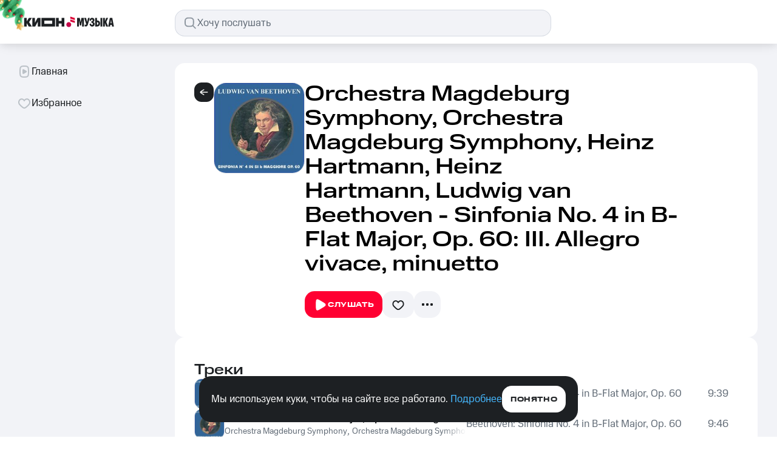

--- FILE ---
content_type: text/css; charset=UTF-8
request_url: https://music.mts.ru/_next/static/css/8cdba69c1e6a04ad.css
body_size: 620
content:
.dropdown-menu_wrapper__KWFlc{display:flex;flex-direction:column;justify-content:space-between;row-gap:20px;z-index:9;position:absolute;right:-120px;top:60px;left:unset;width:236px;padding:16px;background-color:#fff;border-radius:16px;box-shadow:0 0 16px rgba(0,0,0,.08),0 4px 16px rgba(0,0,0,.08)}.dropdown-menu_wrapper__KWFlc.dropdown-menu_top__8MTqE{right:unset;left:calc(100% - 44px)}@media only screen and (max-width:768px){.dropdown-menu_wrapper__KWFlc.dropdown-menu_top__8MTqE{top:unset;left:0}}.dropdown-menu_wrapper__KWFlc.dropdown-menu_right__mA3WV{top:47px}@media only screen and (max-width:768px){.dropdown-menu_wrapper__KWFlc{top:100px;left:0}}.dropdown-menu_item__iL_22{width:100%;display:flex;column-gap:12px;cursor:pointer}

--- FILE ---
content_type: text/css; charset=UTF-8
request_url: https://music.mts.ru/_next/static/css/f95491111a90520c.css
body_size: 2250
content:
.base_wrapper__N6hQC{background-color:var(--color-background-primary);border-radius:16px;color:var(--color-text-primary)}.base_content__CktJp{max-width:760px}.base_content__CktJp h2{font:500 1.5rem/1.75rem MTS Wide,sans-serif}@media screen and (max-width:767px){.base_content__CktJp h2{font:500 1.25rem/1.5rem MTS Wide,sans-serif}}.base_short_info__lirNC{margin-top:20px}@media screen and (max-width:767px){.base_short_info__lirNC{font:400 1.0625rem/1.5rem MTS Compact,sans-serif}}.base_checkbox__LroSB:not(:checked)~.base_with_hidden_text___sLZx{text-overflow:ellipsis;overflow:hidden;display:-webkit-box;line-clamp:2;-webkit-line-clamp:2;-webkit-box-orient:vertical}@media screen and (max-width:767px){.base_checkbox__LroSB:not(:checked)~.base_with_hidden_text___sLZx{-webkit-line-clamp:4}}.base_section_title__hLvtz{margin-top:24px}.base_section_subtitle__WByrL{margin-top:20px}.base_section_description__thv7i{margin-top:8px}.base_numbered_list__qYyUd{margin-top:8px;list-style:none;counter-reset:list}.base_numbered_list__qYyUd li:not(:first-child){margin-top:4px}.base_numbered_list__qYyUd li{position:relative;padding-left:28px}.base_numbered_list__qYyUd li:before{counter-increment:list;content:counter(list);display:inline-block;position:absolute;top:0;left:0;width:20px;margin:2px 0;font-size:12px;font-weight:500;line-height:20px;text-align:center;background-color:var(--color-background-secondary);border-radius:50%}.base_unnumbered_list__XrAMC{margin-top:8px;list-style-position:outside;list-style-type:unset}.base_unnumbered_list__XrAMC li:not(:first-child){margin-top:4px}.base_unnumbered_list__XrAMC li{margin-left:15px}.base_button_yet__a_v61{padding:0;-webkit-appearance:none;-moz-appearance:none;appearance:none;border:none;outline:none;background:none;background:linear-gradient(currentColor,currentColor);background-position:0 100%;background-repeat:no-repeat;background-size:0 1px}@media(hover:hover){.base_button_yet__a_v61:hover{background-size:100% 1px}}.base_button_yet__a_v61{margin-top:8px;color:var(--color-text-secondary);cursor:pointer;display:inline-block;width:max-content}.base_checkbox__LroSB{display:none}.base_checkbox__LroSB:checked~.base_full_info__xtepX{max-height:max-content}.base_full_info__xtepX{max-height:0;overflow:hidden}.base_button_yet__a_v61:before{content:"Еще"}.base_checkbox__LroSB:checked~.base_button_yet__a_v61:before{content:"Свернуть"}.album-page_ScAlbumPageWrapper__3SKth{width:100%;display:flex;flex-direction:column;row-gap:32px}@media screen and (max-width:430px){.album-page_ScAlbumPageWrapper__3SKth{width:100vw;margin:0 -20px;row-gap:24px}}.header_ScHeaderBlock__7NTZN{background-color:var(--color-background-primary);border-radius:16px;width:100%;padding:32px;display:flex;gap:24px}.header_ScHeaderBlock__7NTZN h1{word-break:break-word}@media screen and (max-width:768px){.header_ScHeaderBlock__7NTZN{padding:20px;gap:12px}}.header_ScWrapper__6yQHW{display:flex;gap:24px}.header_ScFlex__n8PTj{display:flex;gap:unset;flex-direction:row;width:auto;max-width:90%}.header_ScFlex__n8PTj.header_title__z87Ni{margin-bottom:24px;align-items:center;word-break:break-all}@media screen and (min-width:760px)and (max-width:960px){.header_ScFlex__n8PTj{max-width:70%}}@media screen and (max-width:500px){.header_ScFlex__n8PTj{width:100%}.header_ScFlex__n8PTj .header_ScIconButtonWrapper__Mh_OJ{margin-top:8px}}.header_ScTitle__qzfLH{color:var(--color-text-secondary)}@media screen and (max-width:834px){.header_ScTitle__qzfLH{font-size:14px}}@media screen and (max-width:980px){.header_ScTitle__qzfLH .header_durationText___BlDY{display:none}}.header_ScTitleDescription__FUue8{color:var(--color-text-secondary);margin-bottom:24px}@media screen and (max-width:834px){.header_ScTitleDescription__FUue8{font-size:17px}}@media screen and (max-width:960px){.header_ScDescriptionWrapper__b8AV_ p{white-space:nowrap;overflow:hidden;text-overflow:ellipsis}}@media screen and (max-width:480px){.header_ScDescriptionWrapper__b8AV_ p{padding-right:20px}}.header_ScDescriptionWrapper__b8AV_.header_active__MlC3v,.header_ScDescriptionWrapper__b8AV_.header_active__MlC3v p{white-space:normal;overflow:auto;text-overflow:clip}.header_ScDot__H8d4k{margin:10 10px;font-size:1.2em;line-height:1}.header_ScInfoWrapper__jEBkZ{display:flex;justify-content:space-between}@media screen and (max-width:807px){.header_ScInfoWrapper__jEBkZ{flex-direction:column}}.header_ScButtonsContainer__eDSH_{width:max-content;position:relative;display:flex;align-items:center;gap:8px}.header_avatar__spbGV{width:178px;height:178px}@media screen and (max-width:1439px){.header_avatar__spbGV{width:150px;height:150px}}@media screen and (max-width:959px){.header_avatar__spbGV{width:148px;height:148px}}@media screen and (max-width:767px){.header_avatar__spbGV{display:none}}.header_likeBlock__XW_yg .header_likeIcon__d8HNn{display:none}@media screen and (max-width:704px){.header_likeBlock__XW_yg .header_likeIcon__d8HNn{display:block}.header_likeBlock__XW_yg .header_likeButton__QfW2b{display:none}}.track-list_container__K5M7g{padding:32px;border-radius:16px;background-color:var(--color-background-primary)}@media screen and (max-width:768px){.track-list_container__K5M7g{padding:32px 20px}}.artists-names_wrapper__tHlkW{white-space:nowrap;overflow:hidden;color:var(--color-text-secondary)}@media(hover:hover){.artists-names_name__rUQm3:hover{color:var(--color-control-primary-active)}}@media(max-width:959px){.artists-names_disableLinkOnMobile__8Zbo3{pointer-events:none;cursor:default}}.cover_wrapper__SSZoZ{position:relative;width:50px;height:50px;border-radius:12px;border:1px solid var(--color-background-stroke);overflow:hidden}.cover_overlay__bszUD{position:relative;z-index:2;width:100%;height:100%;background-color:var(--color-background-overlay);align-items:center;justify-content:center}.track-name_name__YTs42{color:var(--color-text-primary)}@media screen and (max-width:959px){.track-name_name__YTs42{font-weight:400}}@media(max-width:959px){.track-name_disableLinkOnMobile__9qRLx{pointer-events:none;cursor:default}}.podcast-row_wrapper__kcCIK{margin:-8px;padding:8px;border-radius:16px;cursor:pointer;display:flex;align-items:center;justify-content:space-between;gap:12px;transition:transform .3s ease-out}.podcast-row_wrapper__kcCIK.podcast-row_active__dhF8z .podcast-row_track_cover_overlay__hh06N{display:flex}.podcast-row_wrapper__kcCIK.podcast-row_shared__XFTI7{background-color:var(--color-background-secondary)}@media(hover:hover){.podcast-row_wrapper__kcCIK:hover:not(.podcast-row_withoutHover__lFeQm){background-color:var(--color-background-primary);box-shadow:0 4px 16px 0 rgba(0,0,0,.0784313725),0 0 16px 0 rgba(0,0,0,.0784313725)}.podcast-row_wrapper__kcCIK:hover .podcast-row_track_cover_overlay__hh06N{display:flex}.podcast-row_wrapper__kcCIK:hover .podcast-row_pauseBtn__FhblN{display:flex!important}.podcast-row_wrapper__kcCIK:hover .podcast-row_playingIcon__YCz7S{display:none!important}}@media screen and (max-width:959px){.podcast-row_wrapper__kcCIK:active{transform:scale(.98)}}@media screen and (max-width:429px){.podcast-row_wrapper__kcCIK{gap:8px}}.podcast-row_left__p_qMW{min-width:0;display:flex;align-items:center;gap:12px}@media screen and (max-width:429px){.podcast-row_left__p_qMW{gap:8px}}.podcast-row_right__7IYRK{align-items:center;justify-content:space-between}.podcast-row_track_cover_wrapper__5q9ml{flex-shrink:0}.podcast-row_track_cover_overlay__hh06N{display:none}.podcast-row_pauseBtn__FhblN{display:none!important}.podcast-row_playingIcon__YCz7S{display:flex!important}.podcast-row_track_title__hjtt5{display:flex;align-items:center;gap:4px}.podcast-row_track_info__hZuRq{min-width:0}.podcast-row_with_mask__HDfwp{-webkit-mask-image:linear-gradient(90deg,var(--color-constant-greyscale-900) 90%,rgba(0,0,0,0) 100%);mask-image:linear-gradient(90deg,var(--color-constant-greyscale-900) 90%,rgba(0,0,0,0) 100%)}.podcast-row_duration__YQlK8{color:var(--color-text-secondary)}@media screen and (max-width:959px){.podcast-row_duration__YQlK8{display:none}}.rkn-block_wrapper__7lS7Y{width:100%;height:100%;display:flex;flex-direction:column;align-items:center;justify-content:center;text-align:center}@media screen and (max-width:767px){.rkn-block_wrapper__7lS7Y{padding:0 20px}}.rkn-block_title__7f5HN{max-width:431px;color:var(--color-text-primary);margin-bottom:8px}.rkn-block_subtitle__bE91X{color:var(--color-text-secondary);margin-bottom:44px;max-width:431px}@media screen and (max-width:767px){.rkn-block_subtitle__bE91X{margin-bottom:32px}}.rkn-block_attention_img__Wl9HT{margin-bottom:24px}@media screen and (max-width:767px){.rkn-block_attention_img__Wl9HT{width:120px;height:120px;margin-bottom:12px}}.rkn-block_button__0o3zf{width:280px}

--- FILE ---
content_type: application/javascript; charset=UTF-8
request_url: https://music.mts.ru/_next/static/chunks/8716-13e574aab0c631ee.js
body_size: 4297
content:
(self.webpackChunk_N_E=self.webpackChunk_N_E||[]).push([[8716],{4589:e=>{e.exports={wrapper:"empty-block_wrapper__eHWHb",title:"empty-block_title__mbYg2",description:"empty-block_description__HpIAf"}},16043:(e,t,n)=>{"use strict";n.d(t,{t:()=>i.t});var i=n(3664)},18613:(e,t,n)=>{"use strict";n.d(t,{M:()=>h});var i=n(37876),a=n(41366),l=n(64603),c=n.n(l),o=n(15039),r=n.n(o),s=n(39491),v=n(88662),u=n(52349),d=n(22410),p=n(47614),g=n(87922),m=n(16043);let h=e=>{let{tracks:t,title:n,href:l,subtitle:o}=e,{like:h,unLike:A,dislike:_,unDislike:y,play:b,checkIsLoading:k,checkIsPlaying:C,checkIsActive:x,checkIsLiked:I,checkIsDisliked:f}=(0,d.k)(),{availableTracks:S,getAvailableTrackIndex:N,onUnavailableTrackClick:j}=(0,g.J)({tracks:t}),w=function(e,t){let n=arguments.length>2&&void 0!==arguments[2]?arguments[2]:"short";return e.map((e,a)=>{let l=I(e),c=f(e);return(0,i.jsx)(v.O,{isDisliked:c,isLiked:l,isLoading:k(e),isPlaying:C(e),isActive:x(e),type:n,track:e,onDislikeClick:()=>c?y(e):_(e),onLikeClick:()=>{if(l){var t,n;A(e),(0,p.nZ)((null==e||null==(n=e.artists)||null==(t=n[0])?void 0:t.name)||"",e.id)}else h(e)},onPlayClick:()=>{var n,i;if(!e.available)return void j();let a=N(e);b({track:e,trackIndex:a+t,playlist:S,contentType:u.c.TRACKS}),(0,p.eP)((null==e||null==(i=e.artists)||null==(n=i[0])?void 0:n.name)||"",e.id)},onArtistNameClick:t=>{(0,m.t)(e,t)}},a+t)})};return(0,i.jsx)(a.T,{title:n,href:l,subtitle:o,callback:()=>(0,p.g4)(),children:t.length>5?(0,i.jsx)("div",{className:c().overflow,children:(0,i.jsxs)("div",{className:r()(s.s.row,c().row__extended),children:[(0,i.jsx)("div",{className:r()(s.Y.xl6,c().col__extended),children:w(t.slice(0,5),0)}),(0,i.jsx)("div",{className:r()(s.Y.xl6,c().col__extended),children:w(t.slice(5,10),5)})]})}):(0,i.jsx)(i.Fragment,{children:w(t.slice(0),0,"long")})})}},21893:e=>{e.exports={wrapper:"unauth-block_wrapper__2Le7r",button:"unauth-block_button__lyQiY",icon:"unauth-block_icon__q_QRP"}},29114:e=>{e.exports={slice:"selections-block_slice__RaJFl"}},45767:e=>{e.exports={slice:"genre-block_slice__O7eCN"}},47614:(e,t,n)=>{"use strict";n.d(t,{A7:()=>c,BA:()=>k,FS:()=>g,GJ:()=>l,Gl:()=>p,N8:()=>A,Ph:()=>m,WL:()=>d,bO:()=>_,cf:()=>y,eP:()=>v,g4:()=>s,hH:()=>b,ji:()=>o,nZ:()=>u,pk:()=>h,wA:()=>C,wP:()=>r});var i=n(28420),a=n(99973);function l(){(0,i.OS)({eventId:"157",event:"vntIzbrannoe",eventCategory:"izbrannoe",eventAction:"element_click",eventLabel:"ispolniteli",actionGroup:"interactions"})}function c(e,t){(0,i.OS)({eventId:"158",event:"vntIzbrannoe",eventCategory:"ispolniteli",eventAction:"element_click",eventLabel:"vosproizvesti",actionGroup:"interactions",eventContent:(0,a.F)(e),productId:"".concat(t,"|").concat((0,a.F)(e))})}function o(e,t){(0,i.OS)({eventId:"159",event:"vntIzbrannoe",eventCategory:"ispolniteli",eventAction:"element_click",eventLabel:"dislike",actionGroup:"interactions",eventContent:(0,a.F)(e),productId:"".concat(t,"|").concat((0,a.F)(e))})}function r(e,t){(0,i.OS)({eventId:"160",event:"vntIzbrannoe",eventCategory:"ispolniteli",eventAction:"element_click",eventLabel:"zagolovok_artista",actionGroup:"interactions",eventContent:(0,a.F)(e),productId:"".concat(t,"|").concat((0,a.F)(e))})}function s(){(0,i.OS)({eventId:"161",event:"vntIzbrannoe",eventCategory:"izbrannoe",eventAction:"element_click",eventLabel:"treki",actionGroup:"interactions"})}function v(e,t){(0,i.OS)({eventId:"162",event:"vntIzbrannoe",eventCategory:"treki",eventAction:"element_click",eventLabel:"vosproizvedenie",actionGroup:"interactions",eventContent:(0,a.F)(e),productId:"".concat(t,"|").concat((0,a.F)(e))})}function u(e,t){(0,i.OS)({eventId:"163",event:"vntIzbrannoe",eventCategory:"treki",eventAction:"element_click",eventLabel:"dislike",actionGroup:"interactions",eventContent:(0,a.F)(e),productId:"".concat(t,"|").concat((0,a.F)(e))})}function d(){(0,i.OS)({eventId:"165",event:"vntIzbrannoe",eventCategory:"izbrannoe",eventAction:"element_click",eventLabel:"albomy",actionGroup:"interactions"})}function p(e,t){(0,i.OS)({eventId:"166",event:"vntIzbrannoe",eventCategory:"albomy",eventAction:"element_click",eventLabel:"vosproizvedenie",actionGroup:"interactions",eventContent:(0,a.F)(e),productId:"".concat(t,"|").concat((0,a.F)(e))})}function g(e,t){(0,i.OS)({eventId:"167",event:"vntIzbrannoe",eventCategory:"albomy",eventAction:"element_click",eventLabel:"dislike",actionGroup:"interactions",eventContent:(0,a.F)(e),productId:"".concat(t,"|").concat((0,a.F)(e))})}function m(e,t){(0,i.OS)({eventId:"168",event:"vntIzbrannoe",eventCategory:"albomy",eventAction:"element_click",eventLabel:"zagolovok_alboma",actionGroup:"interactions",eventContent:(0,a.F)(e),productId:String(t)})}function h(){(0,i.OS)({eventId:"169",event:"vntIzbrannoe",eventCategory:"izbrannoe",eventAction:"element_click",eventLabel:"playlisty",actionGroup:"interactions"})}function A(){(0,i.OS)({eventId:"170",event:"vntIzbrannoe",eventCategory:"playlisty",eventAction:"element_click",eventLabel:"vashi_playlisty",actionGroup:"interactions"})}function _(e,t){(0,i.OS)({eventId:"171",event:"vntIzbrannoe",eventCategory:"vashi_playlisty",eventAction:"element_click",eventLabel:"vosproizvedenie",actionGroup:"interactions",eventContent:(0,a.F)(e),productId:"".concat(t,"|").concat((0,a.F)(e))})}function y(){(0,i.OS)({eventId:"173",event:"vntIzbrannoe",eventCategory:"vashi_playlisty",eventAction:"element_click",eventLabel:"zagolovok_playlista",actionGroup:"interactions"})}function b(){(0,i.OS)({eventId:"174",event:"vntIzbrannoe",eventCategory:"playlisty",eventAction:"element_click",eventLabel:"vam_ponravilos",actionGroup:"interactions"})}function k(e,t){(0,i.OS)({eventId:"175",event:"vntIzbrannoe",eventCategory:"vam_ponravilos",eventAction:"element_click",eventLabel:"vosproizvedenie",actionGroup:"interactions",eventContent:(0,a.F)(e),productId:"".concat(t,"|").concat((0,a.F)(e))})}function C(){(0,i.OS)({eventId:"177",event:"vntIzbrannoe",eventCategory:"vam_ponravilos",eventAction:"element_click",eventLabel:"zagolovok_playlista",actionGroup:"interactions"})}},55522:(e,t,n)=>{"use strict";n.d(t,{A:()=>i});let i={src:"/_next/static/media/favorite_cover.e8f8509a.png",height:200,width:200,blurDataURL:"[data-uri]",blurWidth:8,blurHeight:8}},59971:(e,t,n)=>{"use strict";n.d(t,{V:()=>d});var i=n(37876),a=n(15039),l=n.n(a),c=n(55486),o=n(39491),r=n(41366),s=n(85189),v=n(45767),u=n.n(v);let d=e=>{let{genres:t,title:n="Жанры",subtitle:a}=e;return(0,i.jsx)(r.T,{title:n,subtitle:a,href:c.Og.GENRES,children:(0,i.jsx)("div",{className:l()(o.s.row,u().slice),children:t.map(e=>(0,i.jsx)(s.qu,{content:e,className:l()(o.Y.xl2,o.Y.t1,o.Y.ms1)},e.id))})})}},61161:(e,t,n)=>{"use strict";n.d(t,{eC:()=>C,aS:()=>I,PW:()=>y,vo:()=>S});var i=n(37876),a=n(14232),l=n(55250),c=n(92172),o=n(57988),r=n(16314),s=n(26810),v=n(5532),u=n(54607);let d=async e=>{let{maxTrackCount:t}=e;try{let{data:e}=await v.p.get("".concat("https://api.music.yandex.net","/users/324504548/playlists/1480"),{headers:{"Content-Type":"application/json","X-Yandex-Music-Client":"".concat(u.Q6,"/").concat("2.4")},timeout:2e3});if(o.T.postMetaCollector({dataType:r.F.PLAYLISTS,dataBody:e}).catch(()=>void 0),t)return(0,s.J)({content:e.result,hasChart:!0,maxTrackCount:t});return(0,s.J)({content:e.result,hasChart:!0})}catch(e){return null}};var p=n(75952);let g=async e=>{let{maxGenresCount:t}=e;try{let{data:e}=await v.p.get("".concat("https://api.music.yandex.net","/genres"),{headers:{"Content-Type":"application/json","X-Yandex-Music-Client":"".concat(u.Q6,"/").concat("2.4")},timeout:2e3}),n=null!=t?t:e.result.length;return e.result.reduce((e,t)=>(e.length<n&&p.ly[t.title]&&e.push({...(e=>{var t;return{id:e.id,title:e.title,subGenres:(null==(t=e.subGenres)?void 0:t.map(e=>({id:e.id,title:e.title})))||[]}})(t),cover:p.ly[t.title].src||""}),e),[])}catch(e){return[]}};var m=n(87287);let h=async e=>{let{maxPlaylistCount:t}=e;try{var n,i,a,l;let{data:e}=await v.p.get("".concat("https://api.music.yandex.net","/editorial/promotions/").concat(u.v4.INTERESTING),{headers:{"Content-Type":"application/json","X-Yandex-Music-Client":"".concat(u.Q6,"/").concat("2.4")},timeout:2e3}),c=null!=(l=null==(a=e.result.promotions)||null==(i=a[0])||null==(n=i.playlists)?void 0:n.map(e=>(0,m.$)(e.playlist)))?l:null;return t&&c&&(c=c.slice(0,t)),c}catch(e){return null}};var A=n(91040);let _=async e=>{let{maxSelectionsCount:t}=e;try{let{data:e}=await v.p.get("".concat("https://api.music.yandex.net","/editorial/categories?language=ru"),{headers:{"Content-Type":"application/json","X-Yandex-Music-Client":"".concat(u.Q6,"/").concat("2.4")},timeout:2e3}),n=null!=t?t:e.result.length,i=e.result.reduce((e,t)=>(e.length<n&&t.category!==u.v4.INTERESTING&&e.push(t),e),[]);return(await Promise.allSettled(i.map(e=>{let{category:t}=e;return A.A.get("".concat("https://api.music.yandex.net","/editorial/promotions/").concat(t),{headers:{"Content-Type":"application/json","X-Yandex-Music-Client":"".concat(u.Q6,"/").concat("2.4")},timeout:2e3}).then(e=>{let{data:t}=e;return(e=>({title:e.title,category:e.category,images:e.promotions?e.promotions.flatMap(e=>e.playlists.slice(0,4).flatMap(e=>(0,m.$)(e.playlist).cover)):[]}))(t.result)})}))).reduce((e,t)=>("fulfilled"===t.status&&t.value&&e.push(t.value),e),[])}catch(e){return[]}},y=()=>{let{interestingNow:e}=(0,l.G1)();return((0,a.useEffect)(()=>{e.length||h({maxPlaylistCount:4}).then(e=>{e&&l.vT.setInterestingNow(e)})},[e.length]),e.length)?(0,i.jsx)(c.S,{interestingNow:e,title:"Возможно вам понравится",subtitle:"Актуально сейчас"}):null};var b=n(18613),k=n(55486);let C=()=>{let{chart:e}=(0,l.G1)();return((0,a.useEffect)(()=>{e||d({maxTrackCount:10}).then(l.vT.setChart)},[e]),e)?(0,i.jsx)(b.M,{tracks:e.tracks,title:"Возможно вам понравится",subtitle:"Чарт КИОН Музыка",href:k.Og.CHART}):null};var x=n(59971);let I=()=>{let{genres:e}=(0,l.G1)();return((0,a.useEffect)(()=>{e.length||g({maxGenresCount:8}).then(l.vT.setGenres)},[e.length]),e.length)?(0,i.jsx)(x.V,{genres:e,title:"Возможно вам понравится",subtitle:"Жанры"}):null};var f=n(74394);let S=()=>{let{selections:e}=(0,l.G1)();return((0,a.useEffect)(()=>{e.length||_({maxSelectionsCount:10}).then(l.vT.setSelections)},[e.length]),e.length)?(0,i.jsx)(f.p,{title:"Возможно вам понравится",subtitle:"Подборки",selections:e}):null}},64603:e=>{e.exports={overflow:"tracks-columns_overflow__uv3Ck",row__extended:"tracks-columns_row__extended__CyEcK",col__extended:"tracks-columns_col__extended__Y_kG1"}},68904:(e,t,n)=>{"use strict";n.d(t,{v:()=>d});var i=n(37876),a=n(83126),l=n(21893),c=n.n(l),o=n(28614),r=n(54587),s=n.n(r),v=n(55522),u=n(47998);let d=()=>(0,i.jsxs)("div",{className:c().wrapper,children:[(0,i.jsx)(s(),{src:v.A.src,alt:"",width:70,height:70,className:c().icon}),(0,i.jsx)("h1",{className:a.$.H4Wide,children:"Для прослушивания любимых треков\xa0необходима авторизация"}),(0,i.jsx)("p",{className:a.$.P3RegularComp,children:"Это поможет сохранить ваши музыкальные предпочтения"}),(0,i.jsx)(o.X,{size:"medium",className:c().button,onClick:u.Vr,children:"Войти"})]})},74394:(e,t,n)=>{"use strict";n.d(t,{p:()=>d});var i=n(37876),a=n(39491),l=n(15039),c=n.n(l),o=n(55486),r=n(41366),s=n(85189),v=n(29114),u=n.n(v);let d=e=>{let{selections:t,title:n,subtitle:l}=e,v=c()(a.Y.xl4,a.Y.xs6,a.Y.ms2),d=c()(a.Y.xl2,a.Y.xs3,a.Y.ms1),p=e=>0===e||9===e;return(0,i.jsx)(r.T,{title:n,subtitle:l,href:o.Og.SELECTIONS,children:(0,i.jsx)("div",{className:c()(a.s.row,u().slice),children:t.map((e,t)=>(0,i.jsx)("div",{className:p(t)?v:d,children:(0,i.jsx)(s.j3,{view:p(t)?"rectangle":"square",title:e.title,images:e.images,href:"/".concat(e.category)})},t))})})}},74843:(e,t,n)=>{"use strict";n.d(t,{g:()=>o});var i=n(37876),a=n(69998),l=n(78221),c=n.n(l);let o=()=>(0,i.jsx)("div",{className:c().wrapper,children:(0,i.jsx)(a.y,{size:"l",color:"accent"})})},78221:e=>{e.exports={wrapper:"loading-block_wrapper__Bx_TO"}},80339:(e,t,n)=>{"use strict";n.d(t,{X:()=>s});var i=n(37876),a=n(83126),l=n(4589),c=n.n(l),o=n(15039),r=n.n(o);let s=e=>{let{icon:t,title:n,description:l}=e;return(0,i.jsxs)("div",{className:c().wrapper,children:[t,(0,i.jsx)("h1",{className:r()(a.$.H4Wide,c().title),children:n}),(0,i.jsx)("p",{className:r()(a.$.P3RegularComp,c().description),children:l})]})}},90947:(e,t,n)=>{"use strict";n.d(t,{D:()=>l});var i=n(28408),a=n(4558);let l=()=>{let e=(0,a.Yt)();return{play:function(t){(0,i.Wp)({state:e,playlist:t})},checkIsLoading:function(t){var n,a;return e.isLoading&&(0,i.VK)(String(null==(n=e.contentData)?void 0:n.uid),null==(a=e.contentData)?void 0:a.kind,String(t.uid),t.kind)},checkIsActive:function(t){var n,a;return(0,i.VK)(String(null==(n=e.contentData)?void 0:n.uid),null==(a=e.contentData)?void 0:a.kind,String(t.uid),t.kind)},checkIsPlaying:function(t){var n,a;return(0,i.VK)(String(null==(n=e.contentData)?void 0:n.uid),null==(a=e.contentData)?void 0:a.kind,String(t.uid),t.kind)&&e.isPlaying}}}},92172:(e,t,n)=>{"use strict";n.d(t,{S:()=>p});var i=n(37876),a=n(15039),l=n.n(a),c=n(55486),o=n(99424),r=n(90947),s=n(25299),v=n(39491),u=n(85189),d=n(41366);let p=e=>{let{interestingNow:t,title:n="Актуально сейчас",subtitle:a}=e,{isAuthorized:p}=(0,o.Ir)(),{play:g,checkIsLoading:m,checkIsActive:h,checkIsPlaying:A}=(0,r.D)(),{windowWidth:_}=(0,s.A)();return(0,i.jsx)(d.T,{title:n,subtitle:a,href:c.Og.INTERESTING_NOW,children:(0,i.jsx)("div",{className:v.s.row,children:t.slice(0,!p||_&&_<692?4:8).map((e,t)=>(0,i.jsx)(u.Dd,{className:l()(v.Y.xl3,v.Y.t1,v.Y.ms1),content:e,isLoading:m(e),isActive:h(e),isPlaying:A(e),onPlayClick:()=>g(e)},t))})})}}}]);

--- FILE ---
content_type: application/javascript; charset=UTF-8
request_url: https://music.mts.ru/_next/static/chunks/1266-843f18bc2fc98f58.js
body_size: 10240
content:
(self.webpackChunk_N_E=self.webpackChunk_N_E||[]).push([[1266],{3273:e=>{e.exports={wrapper:"clips-list_wrapper__x_4Li",loading:"clips-list_loading__2ex6F"}},3328:(e,t,l)=>{"use strict";l.d(t,{j:()=>i});let i=e=>Math.floor(e/60).toString().padStart(2,"0")+":"+(e%60).toString().padStart(2,"0")},3366:(e,t,l)=>{"use strict";l.d(t,{z:()=>Z});var i=l(37876),r=l(36868),s=l(14232),a=l(22328),n=l(15039),c=l.n(n),o=l(15074),p=l.n(o),d=l(39296),u=l(39016),_=l.n(u),m=l(54587),h=l.n(m),x=l(83126),f=l(7078),j=l(85276),g=l(60084),v=l(39932),C=l.n(v),b=l(23093),A=l(3328),y=l(90206),w=l(12268),k=l(12157);let I=e=>{var t,l,r;let{onClose:a,clip:n}=e,[o,p]=(0,s.useState)(!1);return n?(0,i.jsxs)("div",{className:c()(C().wrapper,{[C().with_disclaimer]:!!(null==n||null==(t=n.disclaimers)?void 0:t.length)}),children:[(0,i.jsxs)("div",{className:C().info,children:[(0,i.jsx)(h(),{className:C().clip_image,src:o?w.A.src:n.thumbnail.replace(/%%/,"200x200"),alt:"clip-cover",width:130,height:70,onError:()=>p(!0)}),(0,i.jsxs)("div",{className:C().text,children:[!!(null==n||null==(l=n.disclaimers)?void 0:l.length)&&(0,i.jsx)(b.M,{disclaimers:n.disclaimers}),(0,i.jsx)("h4",{className:c()(x.$.H4Comp,C().title),children:n.title}),(0,i.jsxs)("p",{className:c()(x.$.P4RegularComp,C().subtitle),children:[(0,i.jsx)("span",{children:(0,A.j)(n.duration)}),(0,i.jsx)("span",{children:(0,k.j)(n.artists)})]})]})]}),(0,i.jsx)(j.K,{size:"small",color:"secondary",onClick:a,children:(0,i.jsx)(f.Aq,{fill:g.CV.colors.icons.primary})}),!!(null==n||null==(r=n.disclaimers)?void 0:r.length)&&(0,i.jsx)(y.vI,{isClip:!0,disclaimers:n.disclaimers})]}):null},N=e=>{let{clip:t,isOpen:l,onClose:r,children:a,isModalView:n}=e,[o,p]=(0,s.useState)(!1),[u,m]=(0,s.useState)(!1),h=(0,s.useRef)("bottom-sheet-".concat(Math.random().toString(36).slice(2)));return((0,s.useEffect)(()=>{l?p(!0):(m(!0),setTimeout(()=>{m(!1),p(!1)},500))},[l]),o)?(0,i.jsx)(d.A,{wrapperId:h.current,children:(0,i.jsx)("div",{className:c()(_().wrapper,{[_().closing]:u,[_().modalWrapper]:n}),onClick:r,children:(0,i.jsxs)("div",{className:c()(_().content,{[_().closing]:u,[_().modalContent]:n}),onClick:function(e){e.stopPropagation()},children:[(0,i.jsx)(I,{clip:t,onClose:r}),a]})})}):(0,i.jsx)(i.Fragment,{})},S=e=>{let{isOpen:t,clipCredits:l,onClose:r,clip:s}=e;return s?(0,i.jsx)(N,{isModalView:!0,isOpen:t,onClose:r,clip:s,children:l.map(e=>{let{title:t,value:l}=e;return(0,i.jsxs)("div",{className:p().item,children:[(0,i.jsx)("p",{className:c()(x.$.P4MediumUppComp,p().title),children:t}),(0,i.jsx)("p",{className:c()(x.$.P3RegularComp,p().subtitle),children:l})]},t+l)})}):null};var O=l(29287),R=l(39216);let E=e=>{let{clip:t,hasError:l,onOpenAboutModal:r}=e;return(0,i.jsx)(a.x,{label:"О клипе",slotBefore:(0,i.jsx)(f.Yz,{fill:g.CV.colors.icons.tertiary}),onClick:function(e){if(e.stopPropagation(),t){if((0,O.Jj)((0,k.j)(t.artists)+" - "+t.title),l)return void R.h$.setStatus({isOpen:!0,type:"error",description:"Не удалось загрузить информацию о клипе"});r()}}})};var P=l(99424),M=l(74798),z=l(43283),B=l(62368),T=l(60340),V=l(55486),W=l(89099);let F=e=>{let{clip:t}=e,l=(0,W.useRouter)(),{yandexUid:i}=(0,P.Ir)(),r=(0,z.BY)(),a=function(e){let[t,l]=(0,s.useState)({albumId:""});return(0,s.useEffect)(()=>{(null==e?void 0:e.trackIds.length)&&M.rx.getTrackInfo(e.trackIds[0]).then(e=>l({albumId:"".concat(e.result[0].albums[0].id)})).catch(e=>console.error(e))},[null==e?void 0:e.trackIds]),t}(t);return{goToTrack:()=>{if(!(null==t?void 0:t.trackIds.length))return void R.h$.setStatus({isOpen:!0,type:"error",description:"Не удалось перейти к треку"});(0,O.R1)((0,k.j)(t.artists)+" - "+t.title,t.trackIds[0]),l.push("".concat(V.Og.TRACK,"/").concat(t.trackIds[0]))},handleUnlikeClick:async()=>{try{await M.rx.setUnlikeTrack({uid:i,trackIds:"".concat(null==t?void 0:t.trackIds[0],":").concat(a.albumId)}),await (0,T.DL)(i),B.h_.setStatus({isOpen:!0,message:"Песня удалена из Любимые треки",onAction:()=>{l.push("".concat(V.Og.FAVORITE,"/tracks"))}})}catch(e){}},handleLikeClick:async()=>{if(t){(0,O.JK)((0,k.j)(t.artists)+" - "+t.title,t.trackIds[0]);try{await M.rx.setLikeTrack({uid:i,trackIds:"".concat(null==t?void 0:t.trackIds[0],":").concat(a.albumId)}),await (0,T.DL)(i),B.h_.setStatus({isOpen:!0,icon:"like",message:"Песня\xa0добавлена в\xa0Любимые треки",actionText:"Перейти",onAction:()=>{(0,O.ZD)(),l.push("".concat(V.Og.FAVORITE,"/tracks"))}})}catch(e){R.h$.setStatus({isOpen:!0,type:"error",description:"Не удалось добавить песню в Любимые треки"})}}},checkIsLiked:e=>r.trackIds.some(t=>{let[l]=t.split(":");return l===e})}};var L=l(79358);let D=e=>{let{clip:t}=e,[l,r]=(0,s.useState)(!1),{yandexUid:n}=(0,P.Ir)(),{handleLikeClick:c,handleUnlikeClick:o,checkIsLiked:p}=F({clip:t});return(0,s.useEffect)(()=>{var e,l;let i=null==t||null==(l=t.trackIds)||null==(e=l[0])?void 0:e.toString();t&&i&&r(p(i))},[n,t,p]),(0,i.jsx)(a.x,{label:"Нравится трек",slotBefore:l?(0,i.jsx)(L.zw,{fill:g.CV.colors.controls.primaryActive}):(0,i.jsx)(f.yh,{fill:g.CV.colors.icons.tertiary}),onClick:l?o:c})},$=e=>{let{clip:t}=e,{goToTrack:l}=F({clip:t});return(0,i.jsx)(a.x,{label:"Перейти к треку",slotBefore:(0,i.jsx)(f.Jl,{fill:g.CV.colors.icons.tertiary}),onClick:l})};function U(e){let[t,l]=(0,s.useState)(!1),[i,r]=(0,s.useState)([]);return(0,s.useEffect)(()=>{(async()=>{if(!e)return l(!1);try{let{result:t}=await M.rx.getClipCredits(e);r(t.credits)}catch(e){l(!0)}})()},[e]),{clipCredits:i,hasError:t}}let H=e=>{let{targetRef:t,onClose:l,clip:r,isOpen:n}=e,[c,o]=(0,s.useState)("context-menu"),{clipCredits:p,hasError:d}=U(null==r?void 0:r.clipId),u=()=>{l()};return(0,i.jsxs)(i.Fragment,{children:["context-menu"===c&&(0,i.jsxs)(a.J,{id:"video-card-context-menu",targetElRef:t,open:n,onClose:u,children:[(0,i.jsx)($,{clip:r}),(0,i.jsx)(D,{clip:r}),(0,i.jsx)(E,{clip:r,hasError:d,onOpenAboutModal:function(){o("about-modal")}})]}),"about-modal"===c&&(0,i.jsx)(S,{clip:r,isOpen:"about-modal"===c,clipCredits:p,onClose:function(){u()}})]})};var K=l(54543);let Q=e=>{let{isOpen:t,artists:l,onClose:r}=e,s=(0,W.useRouter)();return(0,i.jsx)(K.X,{title:"Исполнители",isOpen:t,onClose:r,children:l.map(e=>{let t;return(0,i.jsx)(K.y,{title:e.name,onClick:(t=e.id,()=>{setTimeout(()=>{s.push("".concat(V.Og.ARTIST,"/").concat(t))},500)})},e.id)})})},q=e=>{let{clip:t,hasError:l,onOpenAboutModal:r}=e;return(0,i.jsx)(K.y,{leftIcon:(0,i.jsx)(f.Yz,{fill:g.CV.colors.icons.tertiary}),title:"О клипе",onClick:function(){if(t){if((0,O.Jj)((0,k.j)(t.artists)+" - "+t.title),l)return void R.h$.setStatus({isOpen:!0,type:"error",description:"Не удалось загрузить информацию о клипе"});r()}}})},J=e=>{let{clip:t,onOpenArtistsModal:l}=e,r=(0,W.useRouter)();return(0,i.jsx)(K.y,{title:"Перейти к исполнителю",leftIcon:(0,i.jsx)(f.Vw,{fill:g.CV.colors.icons.tertiary}),onClick:function(){if(t){if((0,O.zP)((0,k.j)(t.artists),t.artists.map(e=>{let{id:t}=e;return"".concat(t)}).join(",")),!(null==t?void 0:t.artists.length))return void R.h$.setStatus({isOpen:!0,type:"error",description:"Не удалось перейти к исполнителю"});if((null==t?void 0:t.artists.length)>1)return void l();r.push("".concat(V.Og.ARTIST,"/").concat(t.artists[0].id))}}})},Y=e=>{let{clip:t}=e,[l,r]=(0,s.useState)(!1),{yandexUid:a}=(0,P.Ir)(),{handleLikeClick:n,handleUnlikeClick:c,checkIsLiked:o}=F({clip:t});return(0,s.useEffect)(()=>{var e,l;let i=null==t||null==(l=t.trackIds)||null==(e=l[0])?void 0:e.toString();t&&i&&r(o(i))},[a,t,o]),(0,i.jsx)(K.y,{title:"Нравится трек",leftIcon:l?(0,i.jsx)(L.zw,{fill:g.CV.colors.controls.primaryActive}):(0,i.jsx)(f.yh,{fill:g.CV.colors.icons.tertiary}),onClick:l?c:n})},X=e=>{let{clip:t}=e,{goToTrack:l}=F({clip:t});return(0,i.jsx)(K.y,{title:"Перейти к треку",leftIcon:(0,i.jsx)(f.Jl,{fill:g.CV.colors.icons.tertiary}),onClick:l})},G=e=>{let{clip:t,isOpen:l,onClose:r}=e,[a,n]=(0,s.useState)("bottom-sheet"),c=(0,W.useRouter)(),{clipCredits:o,hasError:p}=U(null==t?void 0:t.clipId);return t?(0,i.jsxs)(i.Fragment,{children:["bottom-sheet"===a&&(0,i.jsxs)(N,{isOpen:l,onClose:r,clip:t,children:[(0,i.jsx)(J,{clip:t,onOpenArtistsModal:function(){t&&((0,O.zP)((0,k.j)(t.artists),t.artists.map(e=>{let{id:t}=e;return"".concat(t)}).join(",")),(null==t?void 0:t.artists.length)?(null==t?void 0:t.artists.length)>1?n("artist-modal"):c.push("".concat(V.Og.ARTIST,"/").concat(t.artists[0].id)):R.h$.setStatus({isOpen:!0,type:"error",description:"Не удалось перейти к исполнителю"}))}}),(0,i.jsx)(X,{clip:t}),(0,i.jsx)(Y,{clip:t}),(0,i.jsx)(q,{clip:t,hasError:p,onOpenAboutModal:function(){t&&((0,O.Jj)((0,k.j)(t.artists)+" - "+t.title),p?R.h$.setStatus({isOpen:!0,type:"error",description:"Не удалось загрузить информацию о клипе"}):n("about-clip-modal"))}})]}),"artist-modal"===a&&(0,i.jsx)(Q,{artists:t.artists,isOpen:"artist-modal"===a,onClose:function(){n("bottom-sheet")}}),"about-clip-modal"===a&&(0,i.jsx)(S,{isOpen:"about-clip-modal"===a,clipCredits:o,onClose:function(){n("bottom-sheet")},clip:t})]}):(0,i.jsx)(i.Fragment,{})},Z=e=>{let{targetRef:t,onClose:l,clip:s,isOpen:a}=e;return(0,r.a)(960)?(0,i.jsx)(G,{clip:s,isOpen:a,onClose:l}):(0,i.jsx)(H,{clip:s,onClose:l,targetRef:t,isOpen:a})}},6087:e=>{e.exports={wrapper:"clip-item_wrapper__iBtnR",selected:"clip-item_selected__c7uhN",clip_artists:"clip-item_clip_artists__nc371",more_icon:"clip-item_more_icon__jxH7f",clip_name:"clip-item_clip_name__5k_Ra",cover:"clip-item_cover__8NKqZ",iconBackground:"clip-item_iconBackground__1sMgH",with_overlay:"clip-item_with_overlay__d5Pg1",clip_duration:"clip-item_clip_duration__xlHGB",equalizer:"clip-item_equalizer__cDleE",clip_info:"clip-item_clip_info__TVqbc",clip_title:"clip-item_clip_title__F9N_N",artist_link:"clip-item_artist_link__sATf6",disableLinkOnMobile:"clip-item_disableLinkOnMobile__xyXd3",artist_separator:"clip-item_artist_separator__y2TQ2"}},8450:e=>{e.exports={iframe:"iframe-with-fallback_iframe__RVBr9",hidden:"iframe-with-fallback_hidden__lU0AG",loading:"iframe-with-fallback_loading__r3GgM"}},9206:e=>{e.exports={wrapper:"header_wrapper__0fpnX",icon:"header_icon__tCohZ",title:"header_title__17emE"}},12268:(e,t,l)=>{"use strict";l.d(t,{A:()=>i});let i={src:"/_next/static/media/clip_cover.1200fbb8.webp",height:481,width:900,blurDataURL:"[data-uri]",blurWidth:8,blurHeight:4}},15074:e=>{e.exports={item:"about-clip-modal_item__Q_AxU",title:"about-clip-modal_title__8yMxS",subtitle:"about-clip-modal_subtitle__5tLVO"}},33728:e=>{e.exports={clipCard:"clip-card-list_clipCard__6me9D",fullWidth:"clip-card-list_fullWidth___mbwt"}},39016:e=>{e.exports={wrapper:"bottom-sheet-clip_wrapper__YLPnj","bg-animation-open":"bottom-sheet-clip_bg-animation-open__7hnsw",closing:"bottom-sheet-clip_closing__ivVJp","bg-animation-close":"bottom-sheet-clip_bg-animation-close__Fy_wm",content:"bottom-sheet-clip_content__QzwYf","content-open":"bottom-sheet-clip_content-open__kUDbg",modalContent:"bottom-sheet-clip_modalContent__joXGY","content-close":"bottom-sheet-clip_content-close__v886I"}},39932:e=>{e.exports={wrapper:"header-clip_wrapper__XRZek",with_disclaimer:"header-clip_with_disclaimer__5M2F7",info:"header-clip_info__XTLe_",cover:"header-clip_cover__KFdFD",text:"header-clip_text__xyMqD",title:"header-clip_title__hUOIF",subtitle:"header-clip_subtitle__k_fzp",icon_close:"header-clip_icon_close__YnhA4",disclaimers:"header-clip_disclaimers__OS0Io",clip_image:"header-clip_clip_image__sek5q"}},48506:e=>{e.exports={wrapper:"player-with-clips_wrapper__rszKq",layout:"player-with-clips_layout__6qQkZ"}},52323:e=>{e.exports={wrapper:"player-screen_wrapper__LNVUJ",player:"player-screen_player__M_Sxr"}},52822:e=>{e.exports={wrapperHover:"clip-card-ui_wrapperHover___4dNf",clipWrapper:"clip-card-ui_clipWrapper__CXw2S",iconBackground:"clip-card-ui_iconBackground__cvdIt",fullWidth:"clip-card-ui_fullWidth__ThjiE",video:"clip-card-ui_video__R8e3a",clip_duration:"clip-card-ui_clip_duration__sKLHx"}},61135:e=>{e.exports={wrapper:"init-screen_wrapper__5K2PG"}},61592:e=>{e.exports={wrapper:"clip-modal_wrapper__Vaxb0",isNotFull:"clip-modal_isNotFull___1OLd",open:"clip-modal_open__nr_h_",opening:"clip-modal_opening__yuxNI",close:"clip-modal_close__5DgP5",closing:"clip-modal_closing__WMxZA",close_button:"clip-modal_close_button__NBols"}},63715:e=>{e.exports={wrapper:"player_wrapper__SbKng",iframe:"player_iframe__wnhvS",clip_panel:"player_clip_panel__SNk2W",clip_info:"player_clip_info__UVFRX",clip_title:"player_clip_title__z68KR",clip_name:"player_clip_name__QaRzi",clip_artists:"player_clip_artists__JAxxg",artist_link:"player_artist_link__JtX_c",more_icon:"player_more_icon__e_md3"}},68469:(e,t,l)=>{"use strict";l.d(t,{m:()=>ev});var i=l(37876),r=l(15039),s=l.n(r),a=l(61592),n=l.n(a),c=l(14232),o=l(85276),p=l(7078);let d=(0,c.createContext)(null),u={didCatch:!1,error:null};class _ extends c.Component{constructor(e){super(e),this.resetErrorBoundary=this.resetErrorBoundary.bind(this),this.state=u}static getDerivedStateFromError(e){return{didCatch:!0,error:e}}resetErrorBoundary(){let{error:e}=this.state;if(null!==e){for(var t,l,i=arguments.length,r=Array(i),s=0;s<i;s++)r[s]=arguments[s];null==(t=(l=this.props).onReset)||t.call(l,{args:r,reason:"imperative-api"}),this.setState(u)}}componentDidCatch(e,t){var l,i;null==(l=(i=this.props).onError)||l.call(i,e,t)}componentDidUpdate(e,t){let{didCatch:l}=this.state,{resetKeys:i}=this.props;if(l&&null!==t.error&&function(){let e=arguments.length>0&&void 0!==arguments[0]?arguments[0]:[],t=arguments.length>1&&void 0!==arguments[1]?arguments[1]:[];return e.length!==t.length||e.some((e,l)=>!Object.is(e,t[l]))}(e.resetKeys,i)){var r,s;null==(r=(s=this.props).onReset)||r.call(s,{next:i,prev:e.resetKeys,reason:"keys"}),this.setState(u)}}render(){let{children:e,fallbackRender:t,FallbackComponent:l,fallback:i}=this.props,{didCatch:r,error:s}=this.state,a=e;if(r){let e={error:s,resetErrorBoundary:this.resetErrorBoundary};if("function"==typeof t)a=t(e);else if(l)a=(0,c.createElement)(l,e);else if(void 0!==i)a=i;else throw s}return(0,c.createElement)(d.Provider,{value:{didCatch:r,error:s,resetErrorBoundary:this.resetErrorBoundary}},a)}}var m=l(74798),h=l(99424),x=l(83370),f=l(89099),j=l(54587),g=l.n(j);let v={src:"/_next/static/media/error.521edcb5.png"};var C=l(29287),b=l(83126),A=l(28614),y=l(72563),w=l.n(y);let k=()=>{let e=(0,f.useRouter)();return(0,c.useEffect)(()=>{(0,C.sf)()},[]),(0,i.jsxs)("div",{className:w().wrapper,children:[(0,i.jsx)(g(),{className:w().image,src:v.src,alt:"error",width:168,height:168}),(0,i.jsxs)("div",{className:w().text,children:[(0,i.jsx)("h3",{className:s()(b.$.H3Wide,w().title),children:"Не\xa0удалось загрузить страницу"}),(0,i.jsx)("p",{className:s()(b.$.P3RegularComp,w().subtitle),children:"Попробуйте повторить позже"})]}),(0,i.jsx)(A.X,{className:w().button,size:"large",color:"primary-active",fluid:!0,onClick:e.reload,children:"Повторить"})]})};var I=l(69998),N=l(61135),S=l.n(N);let O=()=>(0,i.jsx)("div",{className:S().wrapper,children:(0,i.jsx)(I.y,{color:"accent",size:"l"})});var R=l(60084),E=l(96316),P=l.n(E);let M=e=>{let{src:t}=e,[l,r]=(0,c.useState)(!1);return l?(0,i.jsx)("div",{className:P().fallback,children:(0,i.jsx)(p.NA,{fill:R.CV.colors.icons.tertiary})}):(0,i.jsx)(g(),{className:P().clip_image,src:t,alt:"clip-cover",width:130,height:70,onError:()=>r(!0)})};var z=l(79358),B=l(9780);let T=e=>{let{disclaimers:t,size:l=16,fill:r=R.CV.colors.icons.secondary}=e,{dictionary:s}=(0,B.zH)(),a="",n="";return t.forEach(e=>{let[t,l]=e.split(":"),i=null==s?void 0:s[l];"descriptionText"===t&&i&&(""===a?a+="".concat(i.title):a+="\n".concat(i.title)),("exclamationIcon"===t||"explicitIcon"===t||"age18Icon"===t)&&(n=t)}),(0,i.jsxs)(i.Fragment,{children:["exclamationIcon"===n&&(0,i.jsx)(p.so,{title:a,fill:r,size:l}),"explicitIcon"===n&&(0,i.jsx)(z.lU,{title:a,fill:r,size:l}),"age18Icon"===n&&(0,i.jsx)(p.eA,{title:a,fill:r,size:l})]})};var V=l(99877),W=l(6087),F=l.n(W),L=l(3328),D=l(55486),$=l(48230),U=l.n($),H=l(88752),K=l(3366);let Q=e=>{let{clip:t,isSelected:l,onClick:r,style:a}=e,[n,d]=(0,c.useState)(!1),u=(0,c.useRef)(null);return(0,i.jsxs)("div",{style:a,className:s()(F().wrapper,{[F().selected]:l}),onClick:function(){(0,C.qv)(t.title,t.clipId),r()},children:[(0,i.jsxs)("div",{className:s()(F().cover,{[F().with_overlay]:l}),children:[(0,i.jsx)(M,{src:t.thumbnail.replace(/%%/,"200x200")}),l?(0,i.jsx)(V.Im,{className:F().equalizer}):(0,i.jsx)("div",{className:s()(b.$.C1RegularComp,F().clip_duration),children:(0,L.j)(t.duration)}),(0,i.jsx)(H.E,{className:F().iconBackground,size:"small",children:(0,i.jsx)(V.ud,{size:16})})]}),(0,i.jsxs)("div",{className:F().clip_info,children:[(0,i.jsxs)("div",{className:F().clip_title,children:[!!t.disclaimers.length&&(0,i.jsx)(T,{disclaimers:t.disclaimers}),(0,i.jsx)("p",{className:s()(b.$.P4MediumComp,F().clip_name),children:t.title})]}),(0,i.jsx)("div",{className:s()(b.$.C1RegularComp,F().clip_artists),children:t.artists.map((e,l)=>{let r,a;return(0,i.jsxs)(c.Fragment,{children:[(0,i.jsx)(U(),{href:"".concat(D.Og.ARTIST,"/").concat(e.id),className:s()(F().artist_link,F().disableLinkOnMobile),onClick:(r=e.id,a=e.name,e=>{e.stopPropagation(),(0,C.zP)(a,r.toString())}),children:e.name}),l<t.artists.length-1&&(0,i.jsx)("span",{className:F().artist_separator,children:",\xa0"})]},e.id)})})]}),(0,i.jsx)(o.K,{size:"extra-small",ref:u,className:F().more_icon,color:"custom-blur",onClick:function(e){e.stopPropagation(),d(e=>!e),(0,C.dA)()},children:(0,i.jsx)(p.jq,{})}),n&&(0,i.jsx)(K.z,{isOpen:n,onClose:()=>d(!1),clip:t,targetRef:u})]})};var q=l(68184),J=l(60368),Y=l(3273),X=l.n(Y);let G=e=>{let{title:t,useClipsWave:l}=e,{clips:r,currentClip:s,setCurrentClipInfo:a}=(0,x.O)(),{isLoading:n,parentRef:o,virtualizer:p}=function(){let e=arguments.length>0&&void 0!==arguments[0]&&arguments[0],{clips:t,wave:l,setSessionIdWave:i,setIsPumpkinWave:r,addClips:s,currentClipIndex:a}=(0,x.O)(),[n,o]=(0,c.useState)(!1),p=(0,c.useRef)(!1),d=(0,c.useRef)(null),u=(0,q.Te)({count:t.length,getScrollElement:()=>d.current,estimateSize:()=>82,overscan:3}),_=(0,c.useCallback)(async()=>{if(e&&!n&&!p.current)try{if(o(!0),p.current=!0,!l.sessionId||l.isPumpkin){let{result:e}=await (0,J.x)({fn:m.rx.createClipsWave.bind(m.rx),fnProps:[{clipIds:t.map(e=>{let{clipId:t}=e;return String(t)})}],retryQty:2,delayMs:500});i(e.sessionId),r(e.pumpkin),s(e.list.map(e=>{let{data:t}=e;return t}))}else{let{result:e}=await (0,J.x)({fn:m.rx.loadNextClipsWave.bind(m.rx),fnProps:[{sessionId:l.sessionId,clipIds:t.map(e=>{let{clipId:t}=e;return String(t)})}],retryQty:2,delayMs:500});r(e.pumpkin),s(e.list.map(e=>{let{data:t}=e;return t}))}}catch(e){}finally{o(!1),p.current=!1}},[s,t,r,i,l.isPumpkin,l.sessionId,n,e]),h=(0,c.useCallback)(()=>{if(n)return;let l=u.getVirtualItems();0!==l.length&&l[l.length-1].index>=t.length-3&&e&&_()},[u,t.length,n,_,e]);return(0,c.useEffect)(()=>{let e=d.current;if(!e)return;let t=()=>{h()};return e.addEventListener("scroll",t),h(),()=>e.removeEventListener("scroll",t)},[h]),(0,c.useEffect)(()=>{a+1===t.length&&_()},[t.length,a,_]),{isLoading:n,parentRef:d,virtualizer:u,checkAndLoadMore:h}}(l);if(1!==r.length)return(0,i.jsx)(i.Fragment,{children:(0,i.jsxs)("div",{className:X().wrapper,ref:o,children:[(0,i.jsx)("h2",{className:b.$.H3Wide,children:t}),(0,i.jsxs)("div",{style:{height:"".concat(p.getTotalSize()+60*!!n,"px"),width:"100%",position:"relative"},children:[p.getVirtualItems().map(e=>{let t=e.index,l=r[t];return(0,i.jsx)(Q,{style:{position:"absolute",top:0,left:0,width:"100%",height:"".concat(e.size,"px"),transform:"translateY(".concat(e.start,"px)")},clip:l,isSelected:l.clipId===(null==s?void 0:s.clipId),onClick:()=>{a(t)}},l.clipId)}),n&&(0,i.jsx)("div",{style:{position:"absolute",top:"".concat(p.getTotalSize(),"px"),left:0,width:"100%",height:"60px",display:"flex",justifyContent:"center",alignItems:"center"},children:(0,i.jsx)(I.y,{color:"accent",size:"l"})})]})]})})};var Z=l(54607);let ee={src:"/_next/static/media/clip-error.3b94872c.png"};var et=l(92994),el=l.n(et);let ei=()=>(0,i.jsxs)("div",{className:el().wrapper,children:[(0,i.jsx)(g(),{className:el().image,src:ee.src,alt:"clip-error",width:100,height:100}),(0,i.jsxs)("div",{className:el().text,children:[(0,i.jsx)("h4",{className:b.$.H4Wide,children:"Не\xa0удалось загрузить клип"}),(0,i.jsx)("p",{className:b.$.P4RegularComp,children:"Повторите попытку позже"})]})]});var er=l(8450),es=l.n(er);let ea=e=>{let{playerId:t}=e,[l,r]=(0,c.useState)("loading");return(0,c.useEffect)(()=>()=>{r("loading")},[t]),(0,i.jsxs)(i.Fragment,{children:[(0,i.jsx)("iframe",{className:s()(es().iframe,{[es().hidden]:"loading"===l||"error"===l}),src:"".concat("https://api.music.mts.ru","/v1/player/").concat(t,"?client=").concat(Z.Q6,"/").concat("2.4","&hidden=externalPlayback&primary_color=red&autoplay=1&mute=0"),allow:"autoplay; encrypted-media; screen-wake-lock; fullscreen",allowFullScreen:!0,onLoad:function(e){try{var t,l;let i=e.currentTarget.contentDocument||(null==(t=e.currentTarget.contentWindow)?void 0:t.document);if(!i)return;(l=i.body.innerText,/"error"\s*:\s*\{\s*(?=[\s\S]*"code"\s*:\s*\d+)(?=[\s\S]*"description"\s*:\s*"[^"]*")[\s\S]*?\}\s*,\s*"status"\s*:\s*"[^"]*"/m.test(l))?r("error"):r("success")}catch(e){r("success")}}}),"loading"===l&&(0,i.jsx)("div",{className:es().loading,children:(0,i.jsx)(I.y,{color:"accent",size:"l"})}),"error"===l&&(0,i.jsx)(ei,{})]})};var en=l(63715),ec=l.n(en);function eo(e){return"object"==typeof e&&null!==e&&"event"in e&&"string"==typeof e.event}let ep=e=>{var t;let{className:l}=e,{currentClip:r}=(0,x.O)(),[a,n]=(0,c.useState)(!1),d=(0,c.useRef)(null);!function(){let{clips:e,currentClipIndex:t,setCurrentClipInfo:l}=(0,x.O)();(0,c.useEffect)(()=>{let i=i=>{let r=function(e){if("string"==typeof e.data)try{let t=JSON.parse(e.data);return eo(t)?t:null}catch(e){return null}return eo(e.data)?e.data:null}(i);r&&("started"===r.event&&(0,C.uw)(e[t].title,e[t].clipId),"ended"===r.event&&e.length-1!==t&&l(t+1))};return window.addEventListener("message",i),()=>{window.removeEventListener("message",i)}},[e,e.length,t,l])}();let u=(null==r||null==(t=r.trackIds)?void 0:t[0])&&"".concat(D.Og.TRACK,"/").concat(null==r?void 0:r.trackIds[0]);return r?(0,i.jsxs)("div",{className:s()(ec().wrapper,l),children:[(0,i.jsx)(ea,{playerId:r.playerId}),(0,i.jsxs)("div",{className:ec().clip_panel,children:[(0,i.jsxs)("div",{className:ec().clip_info,children:[(0,i.jsxs)("div",{className:ec().clip_title,children:[!!r.disclaimers.length&&(0,i.jsx)(T,{disclaimers:r.disclaimers}),u?(0,i.jsx)(U(),{href:u,className:s()(b.$.P4MediumComp,ec().clip_name),children:r.title}):(0,i.jsx)("span",{className:s()(b.$.P4MediumComp,ec().clip_name),children:r.title})]}),(0,i.jsx)("div",{className:s()(b.$.C1RegularComp,ec().clip_artists),children:r.artists.map((e,t)=>(0,i.jsxs)(c.Fragment,{children:[(0,i.jsx)(U(),{href:"".concat(D.Og.ARTIST,"/").concat(e.id),className:ec().artist_link,onClick:e=>e.stopPropagation(),children:e.name}),t<r.artists.length-1&&(0,i.jsx)("span",{className:ec().artist_separator,children:",\xa0"})]},e.id))})]}),(0,i.jsx)(o.K,{size:"extra-small",ref:d,className:ec().more_icon,color:"custom-blur",onClick:function(){n(e=>!e),(0,C.dA)()},children:(0,i.jsx)(p.jq,{})}),a&&(0,i.jsx)(K.z,{isOpen:a,onClose:()=>n(!1),clip:r,targetRef:d})]})]}):null};var ed=l(52323),eu=l.n(ed);let e_=e=>{let{title:t,useClipsWave:l}=e;return(0,i.jsx)(i.Fragment,{children:(0,i.jsxs)("div",{className:eu().wrapper,children:[(0,i.jsx)(ep,{className:eu().player}),(0,i.jsx)(G,{title:t,useClipsWave:l})]})})};var em=l(48506),eh=l.n(em);let ex=e=>{let{title:t,useClipsWave:l}=e,{screen:r}=(0,x.O)();return!function(e){let{isAuthorized:t,authorizationIsChecked:l}=(0,h.Ir)(),{initParams:{clipIds:i},setScreen:r,addClips:s,setSessionIdWave:a,setIsPumpkinWave:n}=(0,x.O)(),o=(0,c.useCallback)(async()=>{try{let{result:t}=await m.rx.createClipsWave({clipIds:i});a(t.sessionId),n(t.pumpkin),e&&s(t.list.map(e=>{let{data:t}=e;return t})),r(x.f.Player)}catch(e){return Promise.reject(e)}},[s,i,n,r,a,e]),p=(0,c.useCallback)(async()=>{try{await o()}catch(e){r(x.f.Error)}},[o,r]);(0,c.useEffect)(()=>{l&&t&&i.length&&p(),l&&!t&&r(x.f.Error)},[l,i.length,p,t,r,e])}(l),(0,i.jsx)("div",{className:eh().wrapper,children:(0,i.jsx)("div",{className:eh().layout,children:(0,i.jsxs)(_,{fallback:(0,i.jsx)(k,{}),children:[r===x.f.Init&&(0,i.jsx)(O,{}),r===x.f.Player&&(0,i.jsx)(e_,{title:t,useClipsWave:l}),r===x.f.Error&&(0,i.jsx)(k,{})]})})})};var ef=l(9206),ej=l.n(ef);let eg=e=>{let{onClick:t,title:l}=e;return(0,i.jsxs)("div",{className:s()(ej().wrapper),children:[(0,i.jsx)(o.K,{size:"small",color:"ghost",withoutHover:!0,onClick:t,className:ej().icon,children:(0,i.jsx)(p.d7,{fill:R.CV.colors.icons.primary})}),(0,i.jsx)("p",{className:s()(b.$.P4MediumComp,ej().title),children:l})]})},ev=e=>{let{isOpen:t,onClose:l,title:r,useClipsWave:a}=e,d=(0,x.O)(e=>e.resetStore),u=(0,x.O)(e=>e.clips),[_,m]=(0,c.useState)(!1),[h,f]=(0,c.useState)(!1);return((0,c.useEffect)(()=>{t?m(!0):f(!0)},[t]),(0,c.useEffect)(()=>{h&&setTimeout(()=>{m(!1),f(!1),d(),l()},600)},[h,l,d]),_)?(0,i.jsxs)("dialog",{className:s()(n().wrapper,{[n().open]:_,[n().close]:h,[n().isNotFull]:1!==u.length}),open:_,children:[(0,i.jsx)(eg,{onClick:l,title:r}),(0,i.jsx)(o.K,{className:s()(n().close_button),color:"ghost",size:"small",onClick:l,children:(0,i.jsx)(p.Aq,{})}),(0,i.jsx)(ex,{useClipsWave:a,title:r})]}):null}},72563:e=>{e.exports={wrapper:"error-screen_wrapper__ONglD",image:"error-screen_image__Gw4H2",text:"error-screen_text__VCE4S",title:"error-screen_title__dn0XS",subtitle:"error-screen_subtitle__bZl1v",button:"error-screen_button__Qo222"}},75118:e=>{e.exports={clipWrapper:"bottom-clip-card_clipWrapper__3829l",video:"bottom-clip-card_video___dAdp",hoverOverlay:"bottom-clip-card_hoverOverlay__23cQE",iconBackground:"bottom-clip-card_iconBackground__Zxc7h",clip_duration:"bottom-clip-card_clip_duration__DHIMx",wrapper:"bottom-clip-card_wrapper__ZCiIo",clip_info:"bottom-clip-card_clip_info__HItMw",clip_title:"bottom-clip-card_clip_title__SVhBv",clip_name:"bottom-clip-card_clip_name__VUAyh",more_icon:"bottom-clip-card_more_icon__YBjw3",disableLinkOnMobile:"bottom-clip-card_disableLinkOnMobile__mPsLC"}},77119:(e,t,l)=>{"use strict";l.d(t,{d:()=>K});var i=l(37876),r=l(39491),s=l(14232),a=l(15039),n=l.n(a),c=l(52822),o=l.n(c),p=l(83126),d=l(99877),u=l(88752),_=l(82095),m=l(36868),h=l(48230),x=l.n(h),f=l(78794),j=l.n(f),g=l(55486),v=l(69987);let C=e=>{let{data:t}=e;return(0,i.jsx)("p",{className:j().wrapper,children:t.map((e,t,l)=>{let r,s;return(0,i.jsxs)("span",{children:[(0,i.jsx)(x(),{href:"".concat(g.Og.ARTIST,"/").concat(e.id),className:n()(p.$.P4RegularComp,j().name,j().disableLinkOnMobile),title:e.name,onClick:(r=e.id,s=e.name,e=>{e.stopPropagation(),(0,v.zP)(s,r.toString())}),children:e.name}),t!==l.length-1&&(0,i.jsx)("span",{children:",\xa0"})]},e.id)})})};var b=l(75118),A=l.n(b),y=l(79358),w=l(60084),k=l(7078),I=l(85276),N=l(29287),S=l(85398),O=l.n(S),R=l(3366);let E=e=>{let{clip:t}=e,[l,r]=(0,s.useState)(!1),a=(0,s.useRef)(null);return(0,i.jsxs)(i.Fragment,{children:[(0,i.jsx)(I.K,{size:"extra-small",ref:a,className:O().button,color:"custom-blur","data-testid":"button-more-track",onClick:function(){r(e=>!e),(0,N.dA)()},children:(0,i.jsx)(k.jq,{})}),l&&(0,i.jsx)(R.z,{isOpen:l,onClose:()=>r(!1),clip:t,targetRef:a})]})};var P=l(39216),M=l(12157);let z=e=>{var t;let{clip:l}=e,r=(null==l||null==(t=l.trackIds)?void 0:t[0])&&"".concat(g.Og.TRACK,"/").concat(l.trackIds[0]);return(0,i.jsxs)("div",{className:A().wrapper,children:[(0,i.jsxs)("div",{className:A().clip_info,children:[(0,i.jsxs)("div",{className:A().clip_title,children:[l.explicit&&(0,i.jsx)(y.lU,{fill:w.CV.colors.icons.secondary,size:16,className:A().icon}),r?(0,i.jsx)(x(),{href:r,className:n()(p.$.P3MediumComp,A().clip_name,A().disableLinkOnMobile),title:l.title,onClick:()=>{if(!(null==l?void 0:l.trackIds.length))return void P.h$.setStatus({isOpen:!0,type:"error",description:"Не удалось перейти к треку"});(0,N.R1)((0,M.j)(l.artists)+" - "+l.title,l.trackIds[0])},children:l.title}):(0,i.jsx)("span",{className:n()(p.$.P3MediumComp,A().clip_name,A().disableLinkOnMobile,A().disabled),children:l.title})]}),(0,i.jsx)(C,{data:l.artists})]}),(0,i.jsx)(E,{clip:l})]})};var B=l(3328),T=l(54587),V=l.n(T),W=l(12268);let F=e=>{let{clip:t,onClick:l,className:r,isFullWidth:a=!1}=e,c=(0,s.useRef)(null),h=(0,m.a)(767),[x,f]=(0,_.B)({threshold:1});return(0,s.useEffect)(()=>{let e=c.current;e&&(f&&h?e.play():e.pause())},[f,h]),(0,i.jsxs)("div",{className:n()(o().wrapperHover,r),ref:x,children:[(0,i.jsxs)("div",{className:n()(o().clipWrapper,{[o().fullWidth]:a}),onMouseEnter:()=>{let e=c.current;e&&e.play()},onMouseLeave:()=>{let e=c.current;e&&!h&&e.pause()},onClick:function(){(0,v.qv)(t.title,t.clipId),l&&l()},children:[t.previewUrl?(0,i.jsx)("video",{ref:c,className:n()(o().video),muted:!0,loop:!0,autoPlay:!1,controls:!1,playsInline:!0,children:(0,i.jsx)("source",{src:"".concat(t.previewUrl,"#t=0.001"),type:"video/mp4"})}):(0,i.jsx)(V(),{className:n()(o().video),src:W.A.src,alt:"prewiew",width:300,height:160}),(0,i.jsx)("div",{className:n()(p.$.C1RegularComp,o().clip_duration),children:(0,B.j)(t.duration)}),(0,i.jsx)(u.E,{className:o().iconBackground,children:(0,i.jsx)(d.ud,{})})]}),(0,i.jsx)(z,{clip:t})]})};var L=l(83370),D=l(4558),$=l(19143),U=l(33728),H=l.n(U);let K=e=>{let{clips:t,setIsOpenModal:l}=e,s=(0,L.O)(e=>e.setSelectedClipId),a=(0,L.O)(e=>e.setCurrentClip),c=(0,L.O)(e=>e.setClips),o=(0,D.Yt)(),p=1===t.length,d=n()(r.Y.xl4,r.Y.l4,r.Y.m4,r.Y.mxs1);return(0,i.jsx)(i.Fragment,{children:t.map(e=>(0,i.jsx)("div",{className:n()(d,H().clipCard,{[H().fullWidth]:p}),children:(0,i.jsx)(F,{onClick:()=>(e=>{o.audio&&((0,$.v7)(o.audio),D.TC.resetState()),c(t),s(e);let i=t.find(t=>t.clipId===Number(e));i&&a(i),l(!0)})(e.clipId.toString()),clip:e,isFullWidth:!0},e.clipId)},e.clipId))})}},78794:e=>{e.exports={wrapper:"clips-artists-names_wrapper__2yVmv",name:"clips-artists-names_name__b5jM_",disableLinkOnMobile:"clips-artists-names_disableLinkOnMobile__6IYLE"}},81136:(e,t,l)=>{"use strict";l.d(t,{A:()=>i});let i={src:"/_next/static/media/error_light.0904fca3.webp",height:480,width:480,blurDataURL:"[data-uri]",blurWidth:8,blurHeight:8}},83370:(e,t,l)=>{"use strict";l.d(t,{O:()=>n,f:()=>s});var i=l(8106),r=l(4319),s=function(e){return e.Init="init",e.Player="player",e.Error="error",e}({});let a={screen:"init",initParams:{clipIds:[],selectedClipId:""},clips:[],currentClip:null,currentClipIndex:0,contextMenu:{isOpen:!1,clip:null},wave:{sessionId:"",isPumpkin:!1}},n=(0,i.v)()((0,r.lt)(e=>({...a,setScreen:t=>e(e=>({...e,screen:t})),setClipIds:t=>e(e=>({...e,initParams:{...e.initParams,clipIds:t}})),setSelectedClipId:t=>e(e=>({...e,initParams:{...e.initParams,selectedClipId:t}})),setClips:t=>e(e=>({...e,clips:t})),setCurrentClipInfo:t=>e(e=>({...e,currentClip:e.clips[t],currentClipIndex:t})),addClips:t=>e(e=>({...e,clips:[...e.clips,...t]})),setCurrentClip:t=>e(e=>({...e,currentClip:t})),setIsOpenContextMenu:t=>e(e=>({...e,contextMenu:{...e.contextMenu,isOpen:t}})),setSessionIdWave:t=>e(e=>({...e,wave:{...e.wave,sessionId:t}})),setIsPumpkinWave:t=>e(e=>({...e,wave:{...e.wave,isPumpkin:t}})),resetStore:()=>e(e=>({...a,initParams:{...a.initParams,clipIds:e.initParams.clipIds}}))}),{name:"clips-store"}))},85398:e=>{e.exports={button:"more-clip-button_button__CiR8k"}},92994:e=>{e.exports={wrapper:"clip-error_wrapper__NarQF",image:"clip-error_image__27Mfw",text:"clip-error_text__yqhfU"}},96316:e=>{e.exports={fallback:"clip-image-with-fallback_fallback__DywpN",clip_image:"clip-image-with-fallback_clip_image__ZA2rn"}}}]);